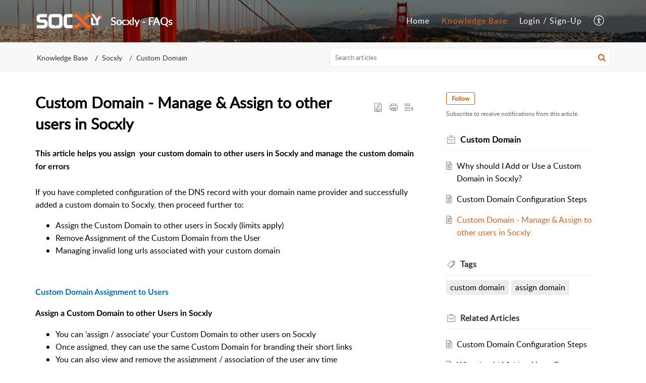

--- FILE ---
content_type: text/html;charset=UTF-8
request_url: https://faq.socxly.info/portal/en/kb/articles/custom-domain-manage-assign-to-other-users-in-socxly
body_size: 10711
content:

<!DOCTYPE html>
<html id="portal_html" lang=en><head>                  
<meta http-equiv="X-UA-Compatible" content="IE=edge" /><meta name="viewport" content="width=device-width, initial-scale=1, maximum-scale=1" /><meta http-equiv="Cache-Control" content="no-cache, no-store, must-revalidate" /><meta http-equiv="Pragma" content="no-cache" />
<title>Custom Domain - Manage &amp; Assign to other users in Socxly</title>
 
<meta  name="description" content="This article helps you assign  your custom domain to other users in Socxly and manage the custom domain for errors If you have completed configuration of the DNS record with your domain name provider and successfully added a custom domain to Socxly, ..."/>
<meta  name="keywords" content="Custom Domain - Manage &amp; Assign To Other Users In Socxly | Socxly - FAQs | Custom Domain | Socxly"/>
<meta  name="twitter:card" content="summary"/>
 
<link rel="canonical" href="https://faq.socxly.info/portal/en/kb/articles/custom-domain-manage-assign-to-other-users-in-socxly"/> 
<meta property="og:title" content="Custom Domain - Manage &amp; Assign to other users in Socxly" />
<meta property="og:site_name" content="Socxly - FAQs" />
<meta property="og:description" content="This article helps you assign  your custom domain to other users in Socxly and manage the custom domain for errors If you have completed configuration of the DNS record with your domain name provider and successfully added a custom domain to Socxly, ..." />
<meta property="og:type" content="article" />
<meta property="og:locale" content="en" />
<meta property="og:url" content="https://faq.socxly.info/portal/en/kb/articles/custom-domain-manage-assign-to-other-users-in-socxly" />
<meta property="og:image" content="https://static.zohocdn.com/zohodeskstatic/app/fonts/connect.f0e39873b3673c9b568e.svg" />
 
<link  rel="alternate" hreflang="en" href="https://faq.socxly.info/portal/en/kb/articles/custom-domain-manage-assign-to-other-users-in-socxly"/>
<link  rel="alternate" hreflang="x-default" href="https://faq.socxly.info/portal/en/kb/articles/custom-domain-manage-assign-to-other-users-in-socxly"/>
 
<link rel="preconnect" href="//static.zohocdn.com"><script nonce="f86ddf0923825d35c070d09792061968">var PortalInfo = JSON.parse("{\x22csp\x22:{\x22scriptSrcNonce\x22:\x22f86ddf0923825d35c070d09792061968\x22},\x22agentsLoginPageURL\x22:\x22\x22,\x22isJWTEnabled\x22:false,\x22endUsersLoginPageURL\x22:\x22\x22,\x22profileStatus\x22:null,\x22i18NLangFile\x22:\x22en_US\x22,\x22isHCDomainForInlineImageEnabled\x22:false,\x22isNewCaptchaEnabled\x22:true,\x22nimbusEditorUrl\x22:\x22static.zohocdn.com\/zoho\-desk\-editor\x22,\x22isSEOClientRenderingEnabled\x22:false,\x22isEmbedChatButtonEnabled\x22:true,\x22agentSigninIframeURL\x22:\x22https:\/\/support.socxo.info\/support\/socxo\/ShowHomePage.do\x22,\x22isTicketExportEnabled\x22:true,\x22isRemoteAuthEnabled\x22:false,\x22isAttachmentFileTypeRestrictionEnabled\x22:true,\x22isTicketsViewCountEnabled\x22:false,\x22isCDNCustomScriptEnabled\x22:false,\x22helpCenterInfo\x22:{\x22tabs\x22:[{\x22isDefault\x22:false,\x22displayName\x22:\x22Home\x22,\x22name\x22:\x22Home\x22,\x22isVisible\x22:false},{\x22isDefault\x22:false,\x22displayName\x22:\x22MyRequests\x22,\x22name\x22:\x22Cases\x22,\x22isVisible\x22:false},{\x22isDefault\x22:false,\x22displayName\x22:\x22SubmitRequest\x22,\x22name\x22:\x22SubmitRequest\x22,\x22isVisible\x22:true},{\x22isDefault\x22:true,\x22displayName\x22:\x22HelpCenter\x22,\x22name\x22:\x22Solutions\x22,\x22isVisible\x22:true},{\x22isDefault\x22:false,\x22displayName\x22:\x22Community\x22,\x22name\x22:\x22Community\x22,\x22isVisible\x22:true}],\x22logoLinkBackUrl\x22:\x22https:\/\/app.socxly.com\/auth\x22,\x22departmentIds\x22:[\x22222412000014443045\x22],\x22locale\x22:\x22en\x22,\x22isOIDCEnabled\x22:false,\x22orgId\x22:\x22654664361\x22,\x22CustomizationDetails\x22:{\x22footerHtml\x22:\x22\/portal\/hccustomize\/edbsn5d4734d6913a17e8bf52b770cbecde036ba36e0272049aec86f106f85f1d6ce136fafae3d0988c6197cfb440d4d9271c\/footer.html\x22,\x22headerHtml\x22:\x22\/portal\/hccustomize\/edbsn5d4734d6913a17e8bf52b770cbecde036ba36e0272049aec86f106f85f1d6ce136fafae3d0988c6197cfb440d4d9271c\/header.html\x22,\x22css\x22:\x22\/portal\/hccustomize\/edbsn5d4734d6913a17e8bf52b770cbecde036ba36e0272049aec86f106f85f1d6ce136fafae3d0988c6197cfb440d4d9271c\/stylesheet.css\x22,\x22customThemeId\x22:\x22222412000015410051\x22,\x22color\x22:{\x22menuBar\x22:{\x22border\x22:{\x22hex\x22:\x22#e46317\x22,\x22opacity\x22:null},\x22normalMenu\x22:{\x22hex\x22:\x22#ffffff\x22,\x22opacity\x22:null},\x22selectedMenu\x22:{\x22hex\x22:\x22#e46317\x22,\x22opacity\x22:null},\x22hoverMenuText\x22:null,\x22selectedMenuText\x22:null,\x22hoverMenu\x22:{\x22hex\x22:\x22#e46317\x22,\x22opacity\x22:null},\x22normalMenuText\x22:null},\x22buttons\x22:{\x22secondary\x22:{\x22hex\x22:\x22#f9f9f9\x22,\x22opacity\x22:null},\x22primaryText\x22:{\x22hex\x22:\x22#ffffff\x22,\x22opacity\x22:null},\x22primary\x22:{\x22hex\x22:\x22#e46317\x22,\x22opacity\x22:null},\x22secondaryText\x22:{\x22hex\x22:\x22#333333\x22,\x22opacity\x22:null}},\x22tab\x22:{\x22background\x22:{\x22hex\x22:\x22#000000\x22,\x22opacity\x22:null},\x22opacity\x22:\x220.45\x22},\x22footer\x22:{\x22background\x22:{\x22hex\x22:\x22#252525\x22,\x22opacity\x22:null},\x22link\x22:{\x22hex\x22:\x22#ffffff\x22,\x22opacity\x22:null},\x22text\x22:{\x22hex\x22:\x22#ffffff\x22,\x22opacity\x22:null},\x22linkHover\x22:{\x22hex\x22:\x22#ffffff\x22,\x22opacity\x22:null}},\x22breadCrumb\x22:{\x22background\x22:{\x22hex\x22:\x22#f8f8f8\x22,\x22opacity\x22:null},\x22text\x22:{\x22hex\x22:\x22#333333\x22,\x22opacity\x22:null},\x22hoverText\x22:{\x22hex\x22:\x22#e46317\x22,\x22opacity\x22:null}},\x22link\x22:{\x22normalText\x22:{\x22hex\x22:\x22#000000\x22,\x22opacity\x22:null},\x22selectedText\x22:null,\x22primaryText\x22:null,\x22primaryHoverText\x22:null,\x22primarySelectedText\x22:null,\x22hoverText\x22:{\x22hex\x22:\x22#e46317\x22,\x22opacity\x22:null},\x22secondaryText\x22:null,\x22secondaryHoverText\x22:null},\x22header\x22:{\x22background\x22:{\x22image\x22:{\x22fileName\x22:\x22bridge.jpeg\x22,\x22imageURL\x22:\x22https:\/\/desk.zoho.com\/portal\/api\/customThemes\/222412000015410051\/images\/3028474000000451018?portalId=edbsn5d4734d6913a17e8bf52b770cbecde0364f9f667a8905dc4cf36be82a7cf67d0\x22,\x22imageDataURI\x22:null,\x22id\x22:\x223028474000000451018\x22},\x22color\x22:{\x22hex\x22:\x22#888888\x22,\x22opacity\x22:null},\x22endColor\x22:null,\x22enabled\x22:[\x22image\x22],\x22startColor\x22:null},\x22backgroundImage\x22:null,\x22text\x22:{\x22hex\x22:\x22#ffffff\x22,\x22opacity\x22:null},\x22backgroundEnd\x22:null,\x22textHover\x22:null,\x22backgroundStart\x22:null},\x22body\x22:{\x22middleContainer\x22:null,\x22background\x22:{\x22hex\x22:\x22#ffffff\x22,\x22opacity\x22:null}}},\x22themeVersionID\x22:\x22v1176655604782\x22,\x22name\x22:\x22Elegant\x22,\x22font\x22:null},\x22isMultiLayoutEnabled\x22:true,\x22isZohoOneEnabled\x22:false,\x22portalName\x22:\x22faqsocxlyinfotjukyvaumn\x22,\x22baseDomain\x22:\x22https:\/\/desk.zoho.com\x22,\x22portalId\x22:\x22edbsn5d4734d6913a17e8bf52b770cbecde0364f9f667a8905dc4cf36be82a7cf67d0\x22,\x22KB\x22:{\x22comments\x22:{\x22uuid\x22:\x2204bd5201\-54d3\-4dc4\-9313\-6b035cbef660\x22}},\x22id\x22:\x22222412000015333015\x22,\x22isSMSAuthEnabled\x22:false,\x22preferences\x22:{\x22isKBWatchListEnabled\x22:true,\x22isAccountTicketViewable\x22:false,\x22isArticleUpdatedTimeVisible\x22:true,\x22isMultiLayoutGridViewEnabled\x22:true,\x22articleFeedbackFormOnDislike\x22:\x22hide\x22,\x22isSEONoIndexNoFollowSetAcrossAllPages\x22:false,\x22isSignUpFormCustomized\x22:false,\x22tocPosition\x22:\x22top\x22,\x22showFeedbackFormOnDislike\x22:false,\x22isTicketViewsEnabled\x22:true,\x22isCustomStatusFilterEnabled\x22:false,\x22isArticleAuthorInfoVisible\x22:false,\x22isSelfSignUp\x22:false,\x22isImageWaitEnabled\x22:true,\x22isKBEndUsersCommentEnabled\x22:false,\x22isCommunityEnabled\x22:false,\x22isKBModerationEnabled\x22:true,\x22isTocEnabled\x22:false,\x22isClientDebuggingEnabled\x22:false,\x22isPayloadEncryptionEnabled\x22:false,\x22guestUserAccessRestriction\x22:{\x22submitTicket\x22:false},\x22signupFormLayout\x22:\x22STATIC_FORM\x22,\x22isUserDeletionEnabled\x22:true,\x22isSEOSetAcrossAllPages\x22:true,\x22isHelpCenterPublic\x22:true,\x22searchScope\x22:\x22section\x22,\x22isKBCommentAttachmentsEnabled\x22:true,\x22isCommunityAtMentionEnabled\x22:true,\x22imageWaitingTime\x22:\x221000\x22,\x22isMultilingualEnabled\x22:false,\x22communityLandingPage\x22:\x22allcategory\x22,\x22isKBEnabled\x22:true,\x22isSecondaryContactsEnabled\x22:true,\x22isKBCommentsRecycleBinEnabled\x22:true,\x22isOnHoldEnabled\x22:true,\x22isContactAccountMultiMappingEnabled\x22:false,\x22isOTPBasedAuthenticationEnabled\x22:false,\x22isGamificationEnabled\x22:false,\x22isTagsEnabled\x22:true},\x22activeLocales\x22:[{\x22i18nLocaleName\x22:\x22English\x22,\x22name\x22:\x22Socxly \- FAQs\x22,\x22locale\x22:\x22en\x22,\x22type\x22:\x22DEFAULT\x22,\x22status\x22:\x22ACCESIBLE_IN_HELPCENTER\x22}],\x22url\x22:\x22https:\/\/faq.socxly.info\/portal\/\x22,\x22logoUrl\x22:\x22https:\/\/faq.socxly.info\/portal\/api\/publicImages\/222412000019623001?portalId=edbsn5d4734d6913a17e8bf52b770cbecde0364f9f667a8905dc4cf36be82a7cf67d0\x22,\x22accountId\x22:\x2210006526384\x22,\x22locales\x22:[{\x22localeCode\x22:\x22en\x22,\x22name\x22:\x22English (United States)\x22}],\x22isDefault\x22:false,\x22name\x22:\x22Socxly \- FAQs\x22,\x22favIconUrl\x22:\x22https:\/\/faq.socxly.info\/portal\/api\/publicImages\/222412000015333229?portalId=edbsn5d4734d6913a17e8bf52b770cbecde0364f9f667a8905dc4cf36be82a7cf67d0\x22,\x22primaryLocale\x22:\x22en\x22},\x22hcUsersSignInIframeURL\x22:\x22https:\/\/accounts.zohoportal.com\/accounts\/signin?_sh=false\x26client_portal=true\x26servicename=ZohoSupport\x22,\x22showAgentLoginInHC\x22:false,\x22zAppsFrameUrl\x22:\x22{{uuId}}.zappsusercontent.com\x22,\x22isCPSamlEnabled\x22:false,\x22zuid\x22:\x22\x22,\x22customScript\x22:null,\x22iamDomainOfHC\x22:\x22https:\/\/accounts.zohoportal.com\x22,\x22gtmId\x22:null,\x22attachmentControl\x22:{\x22type\x22:\x22FULL_PERMISSION\x22},\x22cssforMobileOTP\x22:\x22\/portal\/css\/hc_new_signin.css\x22,\x22csrf_token\x22:\x2209e49cf1\-018a\-490c\-b9c1\-69aaa12c8071\x22,\x22nimbusThemeUrl\x22:\x22static.zohocdn.com\/helpcenter\/elegant\x22,\x22sandboxDomain\x22:\x22deskportal.zoho.com\x22,\x22isTicketIdRedirectionEnabled\x22:true,\x22hcUsersSignUpRegisterScriptURL\x22:\x22\x22,\x22isSigninUsingZohoEnabled\x22:false,\x22pageSenseTrackingScript\x22:null,\x22isBotRequest\x22:true,\x22isGoalAnalyticsEnabled\x22:false,\x22moduleInfoMap\x22:{\x22Products\x22:{\x22changed_module_sanitized\x22:\x22products\x22,\x22changed_i18n_module\x22:\x22Products\x22,\x22changed_module\x22:\x22Products\x22,\x22changed_module_apikey\x22:\x22products\x22,\x22changed_i18n_plural_module\x22:\x22Products\x22,\x22changed_sing_module\x22:\x22Product\x22,\x22changed_plural_module\x22:\x22Products\x22,\x22changed_i18n_sing_module\x22:\x22Product\x22},\x22Solutions\x22:{\x22changed_module_sanitized\x22:\x22knowledge\-base\x22,\x22changed_i18n_module\x22:\x22Knowledge Base\x22,\x22changed_module\x22:\x22Knowledge Base\x22,\x22changed_module_apikey\x22:\x22kbCategory\x22,\x22changed_i18n_plural_module\x22:\x22Articles\x22,\x22changed_sing_module\x22:\x22Article\x22,\x22changed_plural_module\x22:\x22Articles\x22,\x22changed_i18n_sing_module\x22:\x22Article\x22},\x22Contacts\x22:{\x22changed_module_sanitized\x22:\x22contacts\x22,\x22changed_i18n_module\x22:\x22Contacts\x22,\x22changed_module\x22:\x22Contacts\x22,\x22changed_module_apikey\x22:\x22contacts\x22,\x22changed_i18n_plural_module\x22:\x22Contacts\x22,\x22changed_sing_module\x22:\x22Contact\x22,\x22changed_plural_module\x22:\x22Contacts\x22,\x22changed_i18n_sing_module\x22:\x22Contact\x22},\x22Customers\x22:{\x22changed_module_sanitized\x22:\x22customers\x22,\x22changed_i18n_module\x22:\x22Customers\x22,\x22changed_module\x22:\x22Customers\x22,\x22changed_module_apikey\x22:\x22customers\x22,\x22changed_i18n_plural_module\x22:\x22Customers\x22,\x22changed_sing_module\x22:\x22Customer\x22,\x22changed_plural_module\x22:\x22Customers\x22,\x22changed_i18n_sing_module\x22:\x22Customer\x22},\x22Cases\x22:{\x22changed_module_sanitized\x22:\x22tickets\x22,\x22changed_i18n_module\x22:\x22Tickets\x22,\x22changed_module\x22:\x22Tickets\x22,\x22changed_module_apikey\x22:\x22tickets\x22,\x22changed_i18n_plural_module\x22:\x22Tickets\x22,\x22changed_sing_module\x22:\x22Ticket\x22,\x22changed_plural_module\x22:\x22Tickets\x22,\x22changed_i18n_sing_module\x22:\x22Ticket\x22},\x22Accounts\x22:{\x22changed_module_sanitized\x22:\x22accounts\x22,\x22changed_i18n_module\x22:\x22Accounts\x22,\x22changed_module\x22:\x22Accounts\x22,\x22changed_module_apikey\x22:\x22accounts\x22,\x22changed_i18n_plural_module\x22:\x22Accounts\x22,\x22changed_sing_module\x22:\x22Account\x22,\x22changed_plural_module\x22:\x22Accounts\x22,\x22changed_i18n_sing_module\x22:\x22Account\x22},\x22Community\x22:{\x22changed_module_sanitized\x22:\x22community\x22,\x22changed_i18n_module\x22:\x22Community\x22,\x22changed_module\x22:\x22Community\x22,\x22changed_module_apikey\x22:\x22community\x22,\x22changed_i18n_plural_module\x22:\x22Community\x22,\x22changed_sing_module\x22:\x22Community\x22,\x22changed_plural_module\x22:\x22Community\x22,\x22changed_i18n_sing_module\x22:\x22Community\x22}},\x22helpCentreIamDomain\x22:\x22https:\/\/accounts.zohoportal.com\x22,\x22hcUsersForgotPwdIframeURL\x22:\x22https:\/\/accounts.zohoportal.com\/accounts\/password\/forgot?_sh=false\x26_embed=true\x26client_portal=true\x26servicename=ZohoSupport\x26_hn=true\x22,\x22isNewAPIForKB\x22:true,\x22isCustomerHappinessEnabled\x22:false,\x22editorVersion\x22:\x225.3.8\x22,\x22agentForgotPwdURL\x22:\x22https:\/\/accounts.zoho.com\/password?servicename=ZohoSupport\x26serviceurl=%2Fsupport%2Fsocxo\x26service_language=en\x22,\x22editorUrl\x22:\x22https:\/\/static.zohocdn.com\/zoho\-desk\-editor\/EV5.3.8\/js\/ZohoDeskEditor.js\x22,\x22serviceName\x22:\x22ZohoSupport\x22,\x22isFolderPermalinkEnabled\x22:false,\x22userId\x22:\x22\x22,\x22accountsUrls\x22:{\x22forgotPasswordIframeUrl\x22:\x22https:\/\/faq.socxly.info\/accounts\/p\/10006526384\/password?servicename=ZohoSupport\x22,\x22logoutUrl\x22:\x22https:\/\/faq.socxly.info\/accounts\/p\/10006526384\/logout?servicename=ZohoSupport\x22,\x22signInIframeUrl\x22:\x22https:\/\/faq.socxly.info\/accounts\/p\/10006526384\/signin?servicename=ZohoSupport\x22,\x22reloginUrl\x22:\x22https:\/\/faq.socxly.info\/accounts\/p\/10006526384\/account\/v1\/relogin?servicename=ZohoSupport\x22},\x22defaultDepId\x22:\x22222412000014443045\x22,\x22isFederatedLoginEnabled\x22:false,\x22isFreePlan\x22:false,\x22agentInterfaceIamDomain\x22:\x22https:\/\/accounts.zoho.com\x22}")

function inIframe(){try{return window.self!==window.top}catch(n){return!0}}var loadingInIframe=inIframe()
try{if(loadingInIframe){var parentWindow=window.parent||{},portalPortalInfo=parentWindow.PortalInfo||{},parentHelpcenterInfo=portalPortalInfo.helpCenterInfo||{},parentPortalUrl=parentHelpcenterInfo.url,helpCenterInfo=PortalInfo.helpCenterInfo||{}
if(helpCenterInfo.url==parentPortalUrl){var hcCustomizationTemp=void 0===parentWindow.hcCustomization?!1:parentWindow.hcCustomization
!hcCustomizationTemp&&window.parent.location.reload()}}}catch(e){console.log("Couldn't access parent page")};
var deploymentType = "US";
var isPortalMarketPlaceEnabled = "false";
var cdnDomain = {
portalJs : "//static.zohocdn.com\/helpcenter\/elegant/",
portalCss : "//static.zohocdn.com\/helpcenter\/elegant/",
portalImages : "//static.zohocdn.com\/helpcenter\/elegant/",
portalFonts : "//static.zohocdn.com\/helpcenter\/elegant/"
}
var awsDomain={
portalJs : "//static.zohocdn.com\/helpcenter\/elegant/",
portalCss : "//static.zohocdn.com\/helpcenter\/elegant/",
portalImages : "//static.zohocdn.com\/helpcenter\/elegant/",
portalFonts : "//static.zohocdn.com\/helpcenter\/elegant/"
}
PortalInfo [ "nimbusCDNFingerprints" ] = {"header.js":"header.e9175a378910f30f6d3a_.js","ZFramework.js":"ZFramework.9f407154b37b8a411ef0.js","ticketIconContent.js":"ticketIconContent.ef132fd7d5b0d1a64650_.js","articles.js":"articles.3dc2347a5f4495bd1b97_.js","attachmentIconContent.js":"attachmentIconContent.c737c2175513ddd0820c_.js","clonerepo.js":"clonerepo.c3ffb6623bc79276dfc4.js","community.js":"community.922fe12176e9daa97319_.js","modalwidget.js":"modalwidget.da9eaf30ccb126797416_.js","editorInit.js":"editorInit.415eecb748747862d473.js","d3.js":"d3.30021d67a0d610173d29.js","react.js":"react.vendor.0a48cd3eb89bbe20219a_.js","widget.js":"widget.303a67741b0eaab58888_.js","mpwidget.js":"mpwidget.937a2b40a8c98ab95486_.js","article.js":"article.496e5135441a77fe104a_.js","widgets.js":"widgets.4de4404610ad0058a750_.js","main.js":"main.5e37e2b783804b7421bf_.js","topics.js":"topics.52c02a56a98ecb9b2c6c_.js","contributors.js":"contributors.ff67b187dff45da0fa73_.js","profile.js":"profile.25e9b80b4c15b5a20088_.js","ticket.js":"ticket.bcd59837f16e894bf8cc_.js","vendor.js":"vendor.f20cc32b8fe1c0809966_.js","mpextensionconfig.js":"mpextensionconfig.6bec9cd2468b2894e35c_.js","iconContent.js":"iconContent.65dff2bee907943bfb45_.js","search.js":"search.ce3cb63a50ff60a3069e_.js","runtime~main.js":"runtime~main.e0e48d2e57e81237412c_.js","runtime~widget.js":"runtime~widget.81624dfcaacfc34d9ce6_.js","authorizationPage.js":"authorizationPage.cb1b5f025bc8a040777c_.js","module.js":"module.6247d29cd4eea935a702_.js","ZohoCharts.min.js":"ZohoCharts.min.cabace3b2b984aceae99.js"};
PortalInfo [ "nimbusCDNFingerprintsCSS" ] = {"community.css":"community.922fe12176e9daa97319_.css","main.css":"main.5e37e2b783804b7421bf_.css","zohohckbarticlenotes.css":"zohohckbarticlenotes.95444bc1534bf935b6ce.css","search.css":"search.ce3cb63a50ff60a3069e_.css","modalwidget.css":"modalwidget.da9eaf30ccb126797416_.css","articles.css":"articles.3dc2347a5f4495bd1b97_.css","mpwidget.css":"mpwidget.937a2b40a8c98ab95486_.css","mpextensionconfig.css":"mpextensionconfig.6bec9cd2468b2894e35c_.css","ZohoDeskEditorTools.min.css":"ZohoDeskEditorTools.min.a43e16bb8cb7999b5c85.css","header.css":"header.e9175a378910f30f6d3a_.css","print.css":"print.41d57b1966089ba45581.css","ZohoDeskEditor.min.css":"ZohoDeskEditor.min.2045c6d4332a50bafdcd.css","module.css":"module.6247d29cd4eea935a702_.css","widgets.css":"widgets.4de4404610ad0058a750_.css","article.css":"article.496e5135441a77fe104a_.css","authorizationPage.css":"authorizationPage.cb1b5f025bc8a040777c_.css","topics.css":"topics.52c02a56a98ecb9b2c6c_.css","showoriginal.css":"showoriginal.8571cb917871b37fa779.css","profile.css":"profile.25e9b80b4c15b5a20088_.css","ticket.css":"ticket.bcd59837f16e894bf8cc_.css","kbeditorinner.css":"kbeditorinner.1f46b7046d71339b0596.css","hc_authentication.css":"hc_authentication.e23fe04c5ccef9ac9f15.css","contributors.css":"contributors.ff67b187dff45da0fa73_.css"} || {};
Object.assign ( PortalInfo [ "nimbusCDNFingerprints" ] || {}, {"header.js":"header.e9175a378910f30f6d3a_.js","ZFramework.js":"ZFramework.9f407154b37b8a411ef0.js","ticketIconContent.js":"ticketIconContent.ef132fd7d5b0d1a64650_.js","articles.js":"articles.3dc2347a5f4495bd1b97_.js","attachmentIconContent.js":"attachmentIconContent.c737c2175513ddd0820c_.js","clonerepo.js":"clonerepo.c3ffb6623bc79276dfc4.js","community.js":"community.922fe12176e9daa97319_.js","modalwidget.js":"modalwidget.da9eaf30ccb126797416_.js","editorInit.js":"editorInit.415eecb748747862d473.js","d3.js":"d3.30021d67a0d610173d29.js","react.js":"react.vendor.0a48cd3eb89bbe20219a_.js","widget.js":"widget.303a67741b0eaab58888_.js","mpwidget.js":"mpwidget.937a2b40a8c98ab95486_.js","article.js":"article.496e5135441a77fe104a_.js","widgets.js":"widgets.4de4404610ad0058a750_.js","main.js":"main.5e37e2b783804b7421bf_.js","topics.js":"topics.52c02a56a98ecb9b2c6c_.js","contributors.js":"contributors.ff67b187dff45da0fa73_.js","profile.js":"profile.25e9b80b4c15b5a20088_.js","ticket.js":"ticket.bcd59837f16e894bf8cc_.js","vendor.js":"vendor.f20cc32b8fe1c0809966_.js","mpextensionconfig.js":"mpextensionconfig.6bec9cd2468b2894e35c_.js","iconContent.js":"iconContent.65dff2bee907943bfb45_.js","search.js":"search.ce3cb63a50ff60a3069e_.js","runtime~main.js":"runtime~main.e0e48d2e57e81237412c_.js","runtime~widget.js":"runtime~widget.81624dfcaacfc34d9ce6_.js","authorizationPage.js":"authorizationPage.cb1b5f025bc8a040777c_.js","module.js":"module.6247d29cd4eea935a702_.js","ZohoCharts.min.js":"ZohoCharts.min.cabace3b2b984aceae99.js"} );
window.isAWSEnabled = false;
/* 			window.addCDNExpireCookie=function(){if("undefined"==typeof navigator||navigator.onLine){var n=new Date,t=new Date(n);t.setDate(n.getDate()+1),document.cookie="aws_cdn_failed=1;expires="+t.toGMTString()}},
window.isAWSCDNUrl=function(n,t){var i=window.awsDomain[t];return!(!i||-1===n.indexOf(i))},
window.onNotifyError=function(n,t){if(isAWSCDNUrl(n,t)){addCDNExpireCookie();location.reload(!0)}},
window.isAWSCDNFailed=function(){var n=document.cookie.match("aws_cdn_failed=(.*?)(;|$)");return!!n&&"1"===unescape(n[1])},
*/			window.getStaticDomain=function(){var n=cdnDomain;return window.staticDomain?Object.assign?Object.assign({},window.staticDomain,n):Object.keys(n).reduce(function(t,i){return t[i]=n[i],t},window.staticDomain):n},
window.makeRequest=function(n,t){return new Promise(function(i,e){var o=new XMLHttpRequest;o.open(n,t),o.onload=function(){this.status>=200&&this.status<300?i(o.response):e({status:this.status,statusText:o.statusText})},o.send()})},
window.staticDomain=getStaticDomain();

if(!window.Promise){var setTimeoutFunc=setTimeout;function noop(){}function bind(e,n){return function(){e.apply(n,arguments)}}function handle(e,n){for(;3===e._state;)e=e._value;0!==e._state?(e._handled=!0,Promise._immediateFn(function(){var t=1===e._state?n.onFulfilled:n.onRejected;if(null!==t){var o;try{o=t(e._value)}catch(e){return void reject(n.promise,e)}resolve(n.promise,o)}else(1===e._state?resolve:reject)(n.promise,e._value)})):e._deferreds.push(n)}function resolve(e,n){try{if(n===e)throw new TypeError("A promise cannot be resolved with itself.");if(n&&("object"==typeof n||"function"==typeof n)){var t=n.then;if(n instanceof Promise)return e._state=3,e._value=n,void finale(e);if("function"==typeof t)return void doResolve(bind(t,n),e)}e._state=1,e._value=n,finale(e)}catch(n){reject(e,n)}}function reject(e,n){e._state=2,e._value=n,finale(e)}function finale(e){2===e._state&&0===e._deferreds.length&&Promise._immediateFn(function(){e._handled||Promise._unhandledRejectionFn(e._value)});for(var n=0,t=e._deferreds.length;n<t;n++)handle(e,e._deferreds[n]);e._deferreds=null}function Handler(e,n,t){this.onFulfilled="function"==typeof e?e:null,this.onRejected="function"==typeof n?n:null,this.promise=t}function doResolve(e,n){var t=!1;try{e(function(e){t||(t=!0,resolve(n,e))},function(e){t||(t=!0,reject(n,e))})}catch(e){if(t)return;t=!0,reject(n,e)}}window.Promise=function e(n){if(!(this instanceof e))throw new TypeError("Promises must be constructed via new");if("function"!=typeof n)throw new TypeError("not a function");this._state=0,this._handled=!1,this._value=void 0,this._deferreds=[],doResolve(n,this)};var _proto=Promise.prototype;_proto.catch=function(e){return this.then(null,e)},_proto.then=function(e,n){var t=new this.constructor(noop);return handle(this,new Handler(e,n,t)),t},Promise.all=function(e){return new Promise(function(n,t){if(!e||void 0===e.length)throw new TypeError("Promise.all accepts an array");var o=Array.prototype.slice.call(e);if(0===o.length)return n([]);var r=o.length;function i(e,s){try{if(s&&("object"==typeof s||"function"==typeof s)){var c=s.then;if("function"==typeof c)return void c.call(s,function(n){i(e,n)},t)}o[e]=s,0==--r&&n(o)}catch(e){t(e)}}for(var s=0;s<o.length;s++)i(s,o[s])})},Promise.resolve=function(e){return e&&"object"==typeof e&&e.constructor===Promise?e:new Promise(function(n){n(e)})},Promise.reject=function(e){return new Promise(function(n,t){t(e)})},Promise.race=function(e){return new Promise(function(n,t){for(var o=0,r=e.length;o<r;o++)e[o].then(n,t)})},Promise._immediateFn="function"==typeof setImmediate&&function(e){setImmediate(e)}||function(e){setTimeoutFunc(e,0)},Promise._unhandledRejectionFn=function(e){"undefined"!=typeof console&&console&&console.warn("Possible Unhandled Promise Rejection:",e)}}
var headerHtmlPromise, footerHtmlPromise;
var customizationObj= PortalInfo.helpCenterInfo.CustomizationDetails || {};
if(customizationObj.headerHtml){
headerHtmlPromise= makeRequest('GET',customizationObj.headerHtml)//No I18N
}
if(customizationObj.footerHtml){
footerHtmlPromise= makeRequest('GET',customizationObj.footerHtml)//No I18N
}</script><link href="https://faq.socxly.info/portal/api/publicImages/222412000015333229?portalId=edbsn5d4734d6913a17e8bf52b770cbecde0364f9f667a8905dc4cf36be82a7cf67d0" TYPE='IMAGE/X-ICON' REL='SHORTCUT ICON'/>
<link rel="preload" href='https://faq.socxly.info/portal/api/publicImages/222412000019623001?portalId=edbsn5d4734d6913a17e8bf52b770cbecde0364f9f667a8905dc4cf36be82a7cf67d0' as="image"/>
<link rel="stylesheet" type="text/css" integrity="sha384-s/2EYTg13V66KbkVookl40JFL8NHK4J7I0Lo6JMgiExPLi3ZYb/TdM0YwoBrk05D" crossorigin="anonymous" href="//static.zohocdn.com/helpcenter/elegant/css/main.5e37e2b783804b7421bf_.css"></link>
<style id="customCss"></style>

<link id="customStyleSheet" href="/portal/hccustomize/edbsn5d4734d6913a17e8bf52b770cbecde036ba36e0272049aec86f106f85f1d6ce136fafae3d0988c6197cfb440d4d9271c/stylesheet.css" rel="stylesheet" type="text/css" />
<script type="text/javascript" nonce="f86ddf0923825d35c070d09792061968" integrity="sha384-Q7/Yr/2TO46oYNB3uQ4uE/TYh2fMoAH/aGCKNIqIGCptCr54FIJ0rBi1MCk83Ozp" crossorigin="anonymous"  src="//static.zohocdn.com/helpcenter/elegant/js/react.vendor.0a48cd3eb89bbe20219a_.js"></script>
<script type="text/javascript" nonce="f86ddf0923825d35c070d09792061968" integrity="sha384-1DxLCJkhWzfWVSR1dp8kzXcKq9VIvCfnPcqVIEn691xctG8IYLyyRp1uXsC7fHVp" crossorigin="anonymous" src="//static.zohocdn.com/helpcenter/elegant/js/vendor.f20cc32b8fe1c0809966_.js"></script>
<script type="text/javascript" nonce="f86ddf0923825d35c070d09792061968" integrity="sha384-pdCPYrzaZLjyV5wk+esViUQc8jcuhNvnEAeW4Nlkr2DgA1YDvAoZw8u1wLpCfDd5" crossorigin="anonymous" src="//static.zohocdn.com/helpcenter/elegant/js/main.5e37e2b783804b7421bf_.js"></script>
<script type="text/javascript" nonce="f86ddf0923825d35c070d09792061968" integrity="sha384-g1+pwrljuqnsayqjxDXv4ZcpVhzcHo9QdiHhSyitIFnYZY9ZEHzlkiD9uMYoAQI/" crossorigin="anonymous" src="//static.zohocdn.com/helpcenter/elegant/js/runtime~main.e0e48d2e57e81237412c_.js"></script>
<script type="text/javascript" nonce="f86ddf0923825d35c070d09792061968" integrity="sha384-6v3pCpvMZMYGPvDQhIxTHzOMhu+RUbbmSvgw3C/ztHBp0MUYNZdHRcXr/h04IeFf" crossorigin="anonymous" src="//static.zohocdn.com/helpcenter/elegant/i18n/en_US.7538174dd9dd3d4d1b00.js"></script></head><body class="body"><div id="container"/>
<h1>Custom Domain - Manage &amp; Assign to other users in Socxly</h1>

<div id="seoBodyContent"><div><div><h1>Custom Domain - Manage &amp; Assign to other users in Socxly</h1></div>
<div><span><div><b>This article helps you assign&nbsp; your custom domain to other users in Socxly and manage the custom domain for errors</b><br /></div><div><br /></div><div>If you have completed configuration of the DNS record with your domain name provider and successfully added a custom domain to Socxly, then proceed further to:<br /></div><ol><li style="list-style-type: disc">Assign the Custom Domain to other users in Socxly (limits apply)<br /></li><li style="list-style-type: disc">Remove Assignment of the Custom Domain from the User<br /></li><li style="list-style-type: disc">Managing invalid long urls associated with your custom domain<br /></li></ol><div><br /></div><div><p class="MsoNormal"><b><span class="colour" style="color: rgb(0, 112, 192)"><span class="size" style="font-size: 12pt">Custom Domain Assignment to Users</span></span></b></p><p class="MsoNormal"><b><span class="colour" style="color: black">Assign a
Custom Domain to other Users in Socxly</span></b><br /></p><ol><li style="list-style-type: disc"><span class="colour" style="color: black">You
can ‘assign / associate’ your Custom Domain to other users on Socxly</span></li><li style="list-style-type: disc"><span class="colour" style="color: black"><span style=""><span class="font" style=""><span class="size" style="font-size: 7pt"></span></span></span></span><span class="colour" style="color: black">Once
assigned, they can use the same Custom Domain for branding their short links</span></li><li style="list-style-type: disc"><span class="colour" style="color: black"><span style=""><span class="font" style=""><span class="size" style="font-size: 7pt"></span></span></span></span><span class="colour" style="color: black">You
can also view and remove the assignment / association of the user any time</span><br /></li></ol><p class="MsoNormal"></p><div><b><span class="colour" style="color: red"></span></b><br /></div><div><span class="KB_New_Editor_Highlights" style="background-color: rgb(252, 237, 158); border-right: 5px solid rgb(242, 219, 104); margin: 10px 0px; position: relative; display: inline-block; padding: 10px 10px 10px 40px"><img data-image="contentStyle" style="position: absolute; left: 12px; top: 14px; width: 15px" data-type="non-resize" src="//img.zohostatic.com/zde/static/images/file.png" /><b><span class="colour" style="color: red">Note</span><span class="colour" style="color: black"> </span></b><span class="colour" style="color: black">- There is a limit to the number of users you can assign a
Custom Domain based on your Paid Custom Domain Plans</span></span></div><div><span class="colour" style="color: black"></span><br /></div><p></p><p class="MsoNormal"><b><span class="colour" style="color: black">&nbsp;Steps to
Assign / Associate a Custom Domain to another User/s in Socxly</span></b></p><p class="MsoNormal"><b style=""><span class="colour" style="color: black"></span><span class="colour" style="color: black"></span></b></p><p class="MsoNormal"><b><span class="colour" style="color: black">&nbsp;<img src="https://support.socxo.info/galleryDocuments/edbsndbafbee7d624df994e06a4e26854ef7561f2b005bf91f1ad98a82cd0903012d7dc0fac2aaa8fbdfd7c83c2be5a4b0b6b?inline=true" style="padding: 0px; max-width: 100%; box-sizing: border-box" /></span></b></p><p class="MsoNormal"><b><span class="colour" style="color: black">Click on
Add Users</span></b><br /></p><ol><li style="list-style-type: disc"><span class="colour" style="color: black">Enter the Email Id of the user who is
also a registered user of Socxly (<b>paid or free</b>) </span><br /></li><li style="list-style-type: disc"><span class="colour" style="color: black"><span style=""><span class="font" style=""><span class="size" style="font-size: 7pt"></span></span></span></span><span class="colour" style="color: black">Choose the User and on Save, the User
will get a notification that a Custom Domain has been assigned / associated by
the user (who has configured the custom domain in their account)</span><br /></li></ol><div><span class="colour" style="color: black"><img src="https://support.socxo.info/galleryDocuments/edbsn2e493fb93fe011a4c7c2834fe175f848d90524c789611928d7a00052a3e62d8fe3aff9a0faf628127012e2fc7a491111?inline=true" style="padding: 0px; max-width: 100%; box-sizing: border-box" /><br /></span></div><div><br /></div><div><p class="MsoNormal"><b><span class="colour" style="color: black">Assigned
Domains View for the User</span></b></p><p class="MsoNormal"><span class="colour" style="color: black">List of Users
you have assigned / associated your Custom Domain</span></p></div><div><span class="colour" style="color: black"></span><img src="https://support.socxo.info/galleryDocuments/edbsn23004816a4bfb88e16e2053f03103e9eaa4cc53add994e33d8451a28869e4db655bd8d946b95db690b58c4d2089c6ae1?inline=true" style="padding: 0px; max-width: 100%; box-sizing: border-box" /><br /></div></div><div><br /></div><div><br /></div><div><p class="MsoNormal align-left" style="text-align: left"><b><span class="colour" style="color: black"><span class="font" style=""><span class="colour" style="color: rgb(0, 112, 192)"><span class="highlight" style="background-color: white">Remove
Assigned Users for a Custom Domain</span></span></span></span></b></p><p class="MsoNormal"><span class="colour" style="color: black">Select User/s
and click on Remove to remove assignment of Custom Domain to the User/s.</span></p><p class="MsoNormal"><b><span class="colour" style="color: rgb(192, 0, 0)"></span></b></p><div><b><span class="KB_New_Editor_Highlights" style="background-color: rgb(193, 225, 244); border-right: 5px solid rgb(167, 212, 234); margin: 10px 0px; position: relative; display: inline-block; padding: 10px 10px 10px 40px"><img data-image="contentStyle" style="position: absolute; left: 12px; top: 14px; width: 15px" data-type="non-resize" src="//img.zohostatic.com/zde/static/images/info.png" /><div>Note:</div></span></b></div><p></p><p class="MsoNormal"><span class="colour" style="color: black">If you remove
the assignment / association, assigned users can’t use the Custom Domain
further to create short links.</span></p><p class="MsoNormal"><span class="colour" style="color: black">However, they
can still use the ‘<b>socx.ly</b>’ platform default domain for creating new short
links</span><br /></p><div><span class="colour" style="color: black"><br /></span><img src="https://support.socxo.info/galleryDocuments/edbsned62dcfefb093bacf191c494b2b8360976f2ba1a2ae72eded1d8a9f47406e5963f5df9b9061d715f18431fb736acadca?inline=true" style="padding: 0px; max-width: 100%; box-sizing: border-box" /></div><div><br /></div><div><p class="MsoNormal"><b><span class="colour" style="color: black">What will
happen to Short Links created by the Users if their Custom Domain assignment /
association is removed?</span></b></p><p class="MsoNormal"><b><span class="colour" style="color: rgb(192, 0, 0)">Note</span></b><span class="colour" style="color: black"> – Removal of Custom Domain assignment
for the User </span><b><span class="colour" style="color: rgb(255, 51, 51)">will not affect</span></b><span class="colour" style="color: black"> the Short Links previously created with the
Custom Domain by the User and they will continue to persist and be active</span></p><p class="MsoNormal"><span class="colour" style="color: black">&nbsp;</span></p><p class="MsoNormal"><b><span class="colour" style="color: black"></span></b></p><div><b><span class="KB_New_Editor_Highlights" style="background-color: rgb(255, 198, 151); border-right: 5px solid rgb(249, 180, 128); margin: 10px 0px; position: relative; display: inline-block; padding: 10px 10px 10px 40px"><img data-image="contentStyle" style="position: absolute; left: 12px; top: 14px; width: 15px" data-type="non-resize" src="//img.zohostatic.com/zde/static/images/exclamation.png" /><div>Expired
Domain Name or Deletion of a Custom Domain from Socxly</div></span></b></div><p></p><p class="MsoNormal"><span class="colour" style="color: black">At the
moment, we do not give the option to Delete or Remove your Custom Domain linked in
Socxly, since it can disrupt the Short Links created with the respective Custom
Domain.</span></p><p class="MsoNormal"><span class="colour" style="color: black">Also, ensure
that the Domain Names associated with a Socxly Custom Domain are still valid /
live with your Domain Provider.</span><br /></p><ol><li style="list-style-type: disc"><span class="colour" style="color: black">If a Domain
Name expires with your Domain Provider, it can cause issues for the Short Links
created with it.</span></li><li style="list-style-type: disc"><span class="colour" style="color: black">If a Domain
Name is transferred between Domain Providers, you need to reset the DNS Record
configurations again.</span></li><li style="list-style-type: disc"><span class="colour" style="color: black">For any
assistance on this aspect, reach out to us through the Support Widget inside the Socxly App</span><br /></li></ol><div><div><span class="colour" style="color: black"><br /></span></div><p class="MsoNormal"><b><span class="colour" style="color: black"></span></b></p><div><b><span class="KB_New_Editor_Highlights" style="background-color: rgb(193, 225, 244); border-right: 5px solid rgb(167, 212, 234); margin: 10px 0px; position: relative; display: inline-block; padding: 10px 10px 10px 40px"><img data-image="contentStyle" style="position: absolute; left: 12px; top: 14px; width: 15px" data-type="non-resize" src="//img.zohostatic.com/zde/static/images/info.png" /><div>Managing errors
/ dead links with your Custom Domain Short Links</div></span></b></div><p></p><p class="MsoNormal"><span class="colour" style="color: black">Please set
your ‘Error Description / Message’ if a Custom Domain Short Link or related
slug is invalid or has errors.</span></p><p class="MsoNormal"><span class="colour" style="color: black">Socxly will
take the Users of such links to a 404 page and display the message.</span></p><p class="MsoNormal"><span class="colour" style="color: black">&nbsp;Also, enter a
‘Redirect URL’ to take the User to a specific URL when they click on the ‘Home’
link the Error / 404 page.</span><br /></p><div><span class="colour" style="color: black"><img src="https://support.socxo.info/galleryDocuments/edbsnedba7449de2f3a9570f1ebaf3f7990c8999990f8d39ef23c591538cccfd2fd112a8b56d004f0d92913bc309fced8b09a?inline=true" style="padding: 0px; max-width: 100%; box-sizing: border-box" /></span><br /></div></div><div><span class="colour" style="color: black"></span><br /></div></div></div><div><b><br /></b></div><div><b>If you have any queries on this article or steps, please reach out to us through the Support widget inside the Socxly App.</b><br /></div><div><br /></div></span><div>
</div>
<ul></ul>
<ul><li><h1>Related Articles</h1></li>
<li><a href="https://faq.socxly.info/portal/en/kb/articles/custom-domain-configuration-steps" rel="noopener" target="_blank" ><h2>Custom Domain Configuration Steps</h2></a><div><span> This article will guide on the Steps to Configure the DNS Records with your Domain Service Provider &amp; then Add the Custom Domain in Socxly If you have Purchased a Custom Domain (from any Domain Service Provider) for branding your short links, then ...</span></div></li>
<li><a href="https://faq.socxly.info/portal/en/kb/articles/understanding-socxly-products-plans-pricing" rel="noopener" target="_blank" ><h2>Understanding Socxly - Products, Plans, Subscription &amp; Pricing</h2></a><div><span>This article will guide you on our thoughts and approach for creating different yet flexible Socxly products, plans and pricing. Socxly&#39;s aim is to be a unified / multi-tool social marketing tech platform. A complete SaaS (software as a service) ...</span></div></li>
<li><a href="https://faq.socxly.info/portal/en/kb/articles/custom-domain-why-add" rel="noopener" target="_blank" ><h2>Why should I Add or Use a Custom Domain in Socxly?</h2></a><div><span>This article helps you understand why you must use a Custom Domain? Socxly offers ‘socx.ly’ as the default domain name for short links in the platform. So, why should I Add and Use a Custom Domain in Socxly to create my Short Links to Share on Social ...</span></div></li>
<li><a href="https://faq.socxly.info/portal/en/kb/articles/socxly-quick-start-guide" rel="noopener" target="_blank" ><h2>Socxly – Quick Start Guide</h2></a><div><span>Sign Up &amp; Create a Short Link In 2 minutes create your First Socxly Short / Smart Link Sign Up to create an Account with Socxly  Login &amp; Go to ‘Create Short Link’  Paste a Long URL and Click ‘Create Short Link’ Copy or Download QR Code or Share your ...</span></div></li>
<li><a href="https://faq.socxly.info/portal/en/kb/articles/is-my-acco" rel="noopener" target="_blank" ><h2>Is my account and data safe with Socxly?</h2></a><div><span>Read the article below to know we protect your data, account privacy and manage security of the application Is my account and data safe with Socxly?</span></div></li>
</ul>
</div> 
<script nonce="f86ddf0923825d35c070d09792061968">renderApp && renderApp();</script>
</body></html>

--- FILE ---
content_type: text/css;charset=UTF-8
request_url: https://faq.socxly.info/portal/hccustomize/edbsn5d4734d6913a17e8bf52b770cbecde036ba36e0272049aec86f106f85f1d6ce136fafae3d0988c6197cfb440d4d9271c/stylesheet.css
body_size: 540
content:
.Footer__footerBg {
    display: none;
}
.commonStyle__detailHeader {   
    font-size: 1.9rem;    
    line-height: normal;
}
.KbDetailLtContainer__userSocialIcon {display:none; }
li#portal_tabsignin {
    display: none;
}
.Footer__footerBg {
    display: none !important;
}
.signup {
    background: #15446a;
    text-align: center;
  	padding-bottom:20px;
}
.signup .container {
   max-width: 80%;
  margin:auto;
}

.orange-filled-btn {
    border: 2px solid #ff5d00 !important;
    font-size: 15px;
    color: white!important;
    background: linear-gradient(to right, #ff5d00 50%, transparent 50%) !important;
    background-size: 201% 100% !important;
    text-transform: uppercase;
    display: block;
    padding: 4px !important;
    text-decoration: none !important;
    text-align: center !important;
    margin-right: 10px;
    max-width: 150px;
    min-width: 150px;
    border-radius: 4px !important;
    height: auto !important;
    margin: auto;
}

.signup .heading {
  	color:white;
    padding-top: 30px!important;
    padding-bottom: 30px!important;
    margin: auto!important;
    font-size: x-large!important;
    line-height: normal!important;
}


--- FILE ---
content_type: text/plain;charset=UTF-8
request_url: https://faq.socxly.info/portal/hccustomize/edbsn5d4734d6913a17e8bf52b770cbecde036ba36e0272049aec86f106f85f1d6ce136fafae3d0988c6197cfb440d4d9271c/footer.html
body_size: 881
content:
<div class="signup">
   <div class="container">
      <div>
         <p class="heading">What are you waiting for? Start For Free Right Away </p>
         <a href="https://app.socxly.com/auth" target="_blank" class="orange-filled-btn mt-2 mb-2" rel="noopener noreferrer">SIGN-UP NOW</a>
      </div>
   </div>
</div><div class="Footer__footerCopyrigt">
    <div class="Footer__container2">
        
        <a href="https://www.socxly.com/" target="_blank" class="Footer__footerLink" rel="noopener noreferrer">Socxly</a>
        <span> | </span>
        <a href="https://www.socxly.com/privacy-policy/" target="_blank" class="Footer__footerLink" rel="noopener noreferrer">Privacy Policy</a>
        <span> | </span>
        <a href="https://www.socxly.com/terms-condition/" target="_blank" class="Footer__footerLink" rel="noopener noreferrer">Terms Of Service</a>
    </div>
</div>
